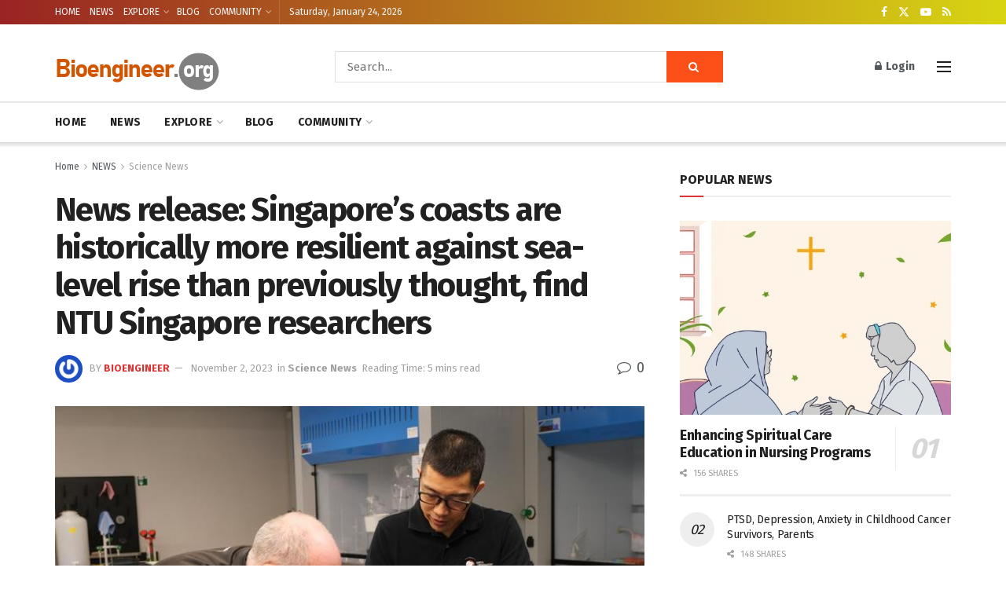

--- FILE ---
content_type: text/html; charset=utf-8
request_url: https://www.google.com/recaptcha/api2/aframe
body_size: 268
content:
<!DOCTYPE HTML><html><head><meta http-equiv="content-type" content="text/html; charset=UTF-8"></head><body><script nonce="UwGaNRmJ1vkHeppMw6KuLQ">/** Anti-fraud and anti-abuse applications only. See google.com/recaptcha */ try{var clients={'sodar':'https://pagead2.googlesyndication.com/pagead/sodar?'};window.addEventListener("message",function(a){try{if(a.source===window.parent){var b=JSON.parse(a.data);var c=clients[b['id']];if(c){var d=document.createElement('img');d.src=c+b['params']+'&rc='+(localStorage.getItem("rc::a")?sessionStorage.getItem("rc::b"):"");window.document.body.appendChild(d);sessionStorage.setItem("rc::e",parseInt(sessionStorage.getItem("rc::e")||0)+1);localStorage.setItem("rc::h",'1769281399473');}}}catch(b){}});window.parent.postMessage("_grecaptcha_ready", "*");}catch(b){}</script></body></html>